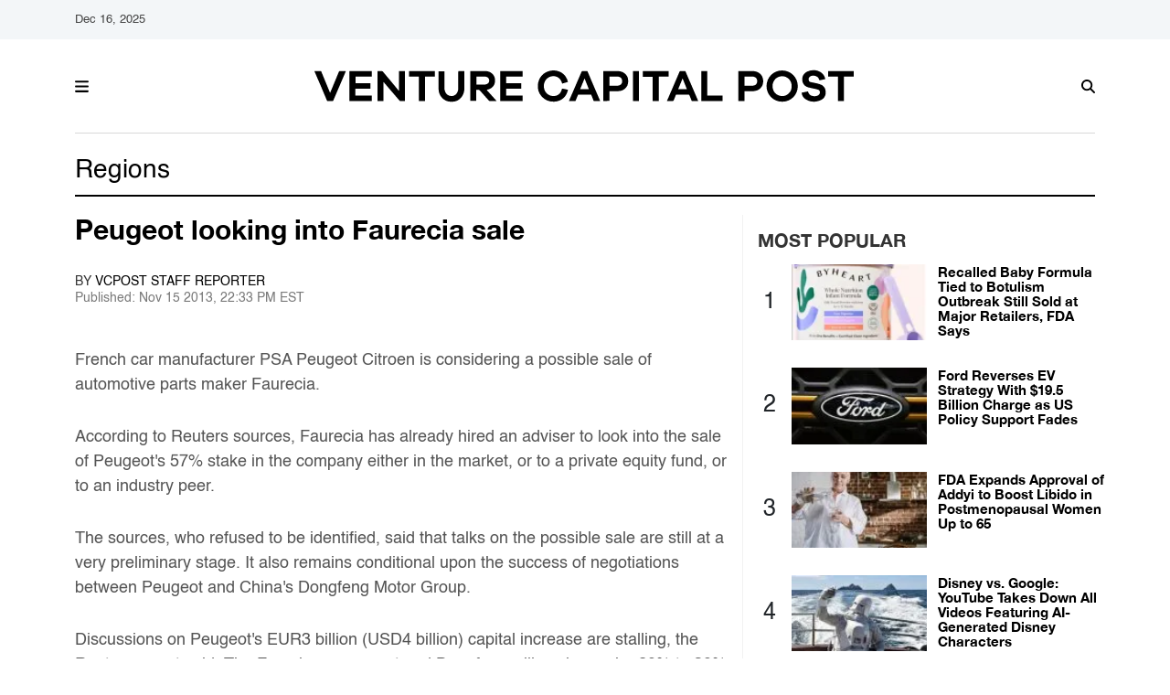

--- FILE ---
content_type: image/svg+xml
request_url: https://g.vcpost.com/www/images/b-logo.svg
body_size: 2341
content:
<?xml version="1.0" encoding="utf-8"?>
<!-- Generator: Adobe Illustrator 26.1.0, SVG Export Plug-In . SVG Version: 6.00 Build 0)  -->
<svg version="1.1" id="Layer_1" xmlns="http://www.w3.org/2000/svg" xmlns:xlink="http://www.w3.org/1999/xlink" x="0px" y="0px"
	 viewBox="0 0 603 52" style="enable-background:new 0 0 603 52;" xml:space="preserve">
<g>
	<g id="JzJFEW.tif">
		<g>
			<path d="M518.3,43c-9.7,0-17.2-7.5-17.2-17.1c0.1-9.5,7.7-17,17.3-16.9c9.6,0.1,17.1,7.6,17.1,17.1
				C535.5,35.6,527.9,43.1,518.3,43z M507.7,26.1c0.1,0.8,0.2,1.7,0.3,2.5c0.9,3.8,3.2,6.5,6.9,7.7c3.8,1.2,7.4,0.6,10.4-2.1
				c2.8-2.5,3.8-5.8,3.4-9.5c-0.7-6.4-6.7-10.7-13-9.1C511,16.7,507.8,20.9,507.7,26.1z"/>
			<path d="M565.8,18.4c-2.2,0.5-4.4,0.9-6.5,1.3c-0.1-0.1-0.1-0.2-0.2-0.4c-0.6-2.7-3.1-4.7-6.5-4.7c-1.3,0-2.6,0.3-3.7,1.1
				c-1.3,1-1.8,2.3-1.4,3.9c0.2,1,0.9,1.7,1.8,1.9c1.2,0.4,2.4,0.6,3.6,0.8c2.4,0.5,4.8,0.9,7,1.7c3.7,1.2,6,3.8,6.3,7.8
				c0.3,4.4-1.5,7.7-5.5,9.5c-5.5,2.4-11,2.3-16.2-0.7c-2.8-1.6-4.4-4.1-4.8-7.4c2.3-0.5,4.6-0.9,6.9-1.4c0.1,0.1,0.1,0.2,0.1,0.2
				c0.8,3.1,3.1,4.8,6.4,5c1.4,0.1,2.8,0,4.2-0.6c1.8-0.8,2.7-2.3,2.4-4.3c-0.1-1-0.8-1.8-1.7-2.1c-1.2-0.4-2.4-0.7-3.6-1
				c-2.5-0.6-5-0.9-7.5-1.6c-2.9-0.9-5.2-2.7-6.1-5.7c-1.4-5,0.6-9.6,5.4-11.6c5-2.1,10.1-2,14.8,1
				C563.6,12.9,565.1,15.3,565.8,18.4z"/>
			<path d="M470.2,9.7c0.2,0,0.4,0,0.5,0c5,0,9.9,0,14.9,0c2.5,0,4.9,0.5,7,1.8c3,1.9,4.5,4.6,4.8,8.1c0.2,2.3-0.1,4.5-1.3,6.5
				c-1.7,3-4.3,4.6-7.6,5.2c-1.2,0.2-2.4,0.3-3.6,0.3c-2.7,0-5.4,0-8.1,0c0,3.6,0,7.1,0,10.6c-2.2,0-4.4,0-6.6,0
				C470.2,31.4,470.2,20.6,470.2,9.7z M476.8,25.6c3.3,0,6.5,0.2,9.7-0.1c2.8-0.2,4.3-2.1,4.4-4.7c0.1-2.6-1.3-4.4-3.9-5
				c-0.5-0.1-1.1-0.2-1.6-0.2c-2.7,0-5.3,0-8,0c-0.2,0-0.4,0-0.6,0C476.8,19,476.8,22.3,476.8,25.6z"/>
			<path d="M426,42.3c-2.3,0-4.6,0-6.8,0c-0.2,0-0.4-0.3-0.5-0.5c-0.8-2-1.6-3.9-2.4-5.9c-0.2-0.4-0.4-0.6-0.8-0.6
				c-4.4,0-8.8,0-13.3,0c-0.5,0-0.7,0.1-0.8,0.5c-0.8,1.9-1.6,3.9-2.4,5.8c-0.2,0.4-0.3,0.6-0.8,0.6c-2,0-4,0-6,0
				c-0.2,0-0.3,0-0.6,0c0.7-1.7,1.5-3.4,2.2-5c3.9-8.9,7.7-17.8,11.6-26.7c0.3-0.6,0.5-0.8,1.2-0.8c1.6,0.1,3.2,0,4.7,0
				c0.4,0,0.7,0.1,0.8,0.5c4.6,10.5,9.1,21.1,13.7,31.6C425.8,41.9,425.9,42.1,426,42.3z M413.5,29.3c-1.6-3.9-3.1-7.7-4.7-11.6
				c-1.6,4-3.2,7.7-4.8,11.6C407.2,29.3,410.3,29.3,413.5,29.3z"/>
			<path d="M568.8,9.7c9.4,0,18.8,0,28.2,0c0,2,0,3.9,0,5.9c-3.6,0-7.1,0-10.8,0c0,8.9,0,17.7,0,26.6c-2.2,0-4.4,0-6.6,0
				c0-8.8,0-17.7,0-26.5c-3.6,0-7.2,0-10.8,0C568.8,13.7,568.8,11.7,568.8,9.7z"/>
			<path d="M429.5,9.7c2.2,0,4.3,0,6.5,0c0,8.9,0,17.7,0,26.6c5.7,0,11.2,0,16.8,0c0,2,0,3.9,0,5.9c-7.8,0-15.5,0-23.4,0
				C429.5,31.4,429.5,20.6,429.5,9.7z"/>
		</g>
	</g>
	<g id="_x31_FVrPD.tif">
		<g>
			<path d="M208.3,9.7c8.2,0,16.4,0,24.6,0c0,2,0,3.9,0,5.9c-6,0-12,0-18,0c0,2.5,0,4.9,0,7.3c5.5,0,11,0,16.6,0c0,2,0,3.9,0,5.9
				c-5.5,0-11,0-16.6,0c0,2.5,0,4.9,0,7.4c6,0,12,0,18.1,0c0,2,0,4,0,6c-8.2,0-16.4,0-24.7,0C208.3,31.4,208.3,20.6,208.3,9.7z"/>
			<path d="M282.8,30c-0.1,0.5-0.2,0.9-0.3,1.3c-1.6,6.2-6.8,10.8-13.2,11.5c-6.2,0.7-11.5-1-15.6-5.7c-3.2-3.6-4.5-7.9-4-12.6
				c0.7-7.7,5.8-13.5,13.3-15.1c6.6-1.4,13.7,0.8,17.5,6.7c1.1,1.6,1.8,3.4,2.2,5.4c-2.1,0.6-4.2,1.2-6.3,1.8
				c-0.3-0.8-0.5-1.6-0.9-2.4c-1.6-3.8-5.3-5.9-9.4-5.7c-6.2,0.4-10.5,5.8-9.8,12c0.5,4.8,3.7,8.4,8.1,9.4c4.9,1,10.1-0.9,11.7-7.2
				c0.1-0.2,0.1-0.4,0.2-0.7C278.5,29.1,280.6,29.5,282.8,30z"/>
			<path d="M321.7,42.2c0-10.8,0-21.6,0-32.5c0.2,0,0.4,0,0.6,0c5,0,9.9,0,14.9,0c2.5,0,4.9,0.5,7,1.8c3.5,2.2,4.9,5.4,4.8,9.3
				c0,3.4-1.2,6.3-4,8.4c-2.1,1.6-4.5,2.3-7,2.3c-2.9,0.1-5.9,0-8.8,0c-0.2,0-0.5,0-0.8,0c0,3.6,0,7,0,10.6
				C326.1,42.2,323.9,42.2,321.7,42.2z M328.3,25.6c0.2,0,0.4,0,0.6,0c2.7,0,5.5,0,8.2,0c0.5,0,1-0.1,1.5-0.2
				c2.3-0.5,3.8-2.2,3.8-4.5c0.1-2.6-1.2-4.4-3.5-5c-0.6-0.2-1.3-0.2-2-0.3c-2.6,0-5.3,0-7.9,0c-0.2,0-0.4,0-0.6,0
				C328.3,19,328.3,22.3,328.3,25.6z"/>
			<path d="M283.8,42.3c0.8-2,1.6-3.8,2.5-5.7c3.8-8.7,7.6-17.5,11.4-26.2c0.2-0.5,0.5-0.7,1-0.7c1.6,0,3.3,0,4.9,0
				c0.3,0,0.6,0,0.7,0.4c4.6,10.6,9.2,21.3,13.8,31.9c0,0.1,0,0.1,0.1,0.3c-0.8,0-1.5,0-2.2,0c-1.5,0-2.9,0-4.4,0
				c-0.4,0-0.6-0.1-0.7-0.5c-0.8-2-1.6-4-2.4-6c-0.1-0.4-0.3-0.5-0.7-0.5c-4.5,0-8.9,0-13.4,0c-0.4,0-0.6,0.1-0.7,0.5
				c-0.8,2-1.6,3.9-2.4,5.9c-0.2,0.4-0.3,0.6-0.8,0.6C288.2,42.3,286.1,42.3,283.8,42.3z M305.7,29.3c-1.6-3.9-3.1-7.7-4.7-11.6
				c-1.6,3.9-3.2,7.8-4.8,11.6C299.5,29.3,302.5,29.3,305.7,29.3z"/>
			<path d="M382.6,42.3c-2.3,0-4.4,0-6.6,0c0-8.8,0-17.7,0-26.5c-3.6,0-7.2,0-10.8,0c0-2,0-4,0-6c9.4,0,18.8,0,28.2,0
				c0,2,0,3.9,0,5.9c-3.6,0-7.1,0-10.8,0C382.6,24.5,382.6,33.4,382.6,42.3z"/>
			<path d="M360.7,42.3c-2.2,0-4.3,0-6.5,0c0-10.8,0-21.6,0-32.5c2.2,0,4.3,0,6.5,0C360.7,20.6,360.7,31.4,360.7,42.3z"/>
		</g>
	</g>
	<g id="hizKlf.tif">
		<g>
			<path d="M103.5,42.3c-1.8,0-3.5,0-5.3,0c-0.2,0-0.5-0.2-0.6-0.4c-4.3-5-8.6-9.9-12.9-14.9c-1.5-1.8-3.1-3.6-4.8-5.5
				c0,7,0,13.9,0,20.8c-2.3,0-4.4,0-6.6,0c0-10.8,0-21.6,0-32.5c0.2,0,0.4,0,0.6,0c1.5,0,2.9,0,4.4,0c0.3,0,0.7,0.2,0.9,0.4
				c5.8,6.8,11.5,13.6,17.2,20.5c0.1,0.1,0.3,0.3,0.5,0.5c0-7.2,0-14.3,0-21.4c2.2,0,4.4,0,6.6,0C103.5,20.6,103.5,31.4,103.5,42.3z
				"/>
			<path d="M193.4,30.2c3.7,4,7.2,8,10.9,12c-0.3,0-0.5,0-0.7,0c-2.3,0-4.5,0-6.8,0c-0.4,0-0.7-0.1-1-0.4c-3.3-3.7-6.7-7.4-10-11.1
				c-0.3-0.3-0.6-0.5-1-0.5c-0.9,0-1.8,0-2.8,0c0,4,0,7.9,0,11.9c-2.2,0-4.4,0-6.6,0c0-10.8,0-21.6,0-32.5c0.2,0,0.4,0,0.7,0
				c5,0,10,0,14.9,0c2.6,0,5,0.5,7.2,1.9c3.4,2.2,4.7,5.5,4.4,9.4c-0.4,5.2-4.2,8.2-8.6,9C193.9,30.1,193.7,30.1,193.4,30.2z
				 M182.1,24.3c0.2,0,0.3,0,0.4,0c2.9,0,5.9,0,8.8,0c0.5,0,0.9-0.1,1.4-0.2c2.1-0.5,3.5-2,3.5-4.1c0-2-1.2-3.6-3.3-4.1
				c-0.6-0.2-1.3-0.2-2-0.2c-2.7,0-5.3,0-8,0c-0.3,0-0.5,0-0.8,0C182.1,18.6,182.1,21.4,182.1,24.3z"/>
			<path d="M42.5,9.7c8.2,0,16.4,0,24.6,0c0,2,0,3.9,0,5.9c-6,0-11.9,0-18,0c0,2.5,0,4.9,0,7.3c5.5,0,11,0,16.5,0c0,2,0,3.9,0,5.9
				c-5.5,0-11,0-16.6,0c0,2.5,0,4.9,0,7.4c6,0,12,0,18.1,0c0,2,0,4,0,6c-8.2,0-16.4,0-24.7,0C42.5,31.4,42.5,20.6,42.5,9.7z"/>
			<path d="M162.3,9.7c2.2,0,4.4,0,6.6,0c0,0.2,0,0.4,0,0.7c0,5.8,0,11.6,0,17.4c0,3.5-0.7,6.8-2.8,9.7c-2.7,3.9-6.6,5.6-11.3,5.6
				c-4.7,0-8.7-1.7-11.6-5.6c-1.7-2.4-2.7-5.2-2.7-8.1c-0.1-6.4-0.1-12.9-0.1-19.3c0-0.1,0-0.1,0-0.2c2.1,0,4.3,0,6.5,0
				c0,0.2,0,0.5,0,0.7c0,5.6,0,11.1,0,16.7c0,1.6,0.2,3.2,0.8,4.8c2,5.1,8.6,6.4,12.2,2.5c1.5-1.7,2.1-3.8,2.2-6
				c0.1-5.9,0-11.9,0-17.8C162.3,10.3,162.3,10,162.3,9.7z"/>
			<path d="M21.2,33.4c0.5-1.3,1-2.4,1.5-3.5c2.7-6.5,5.5-13,8.2-19.6c0.2-0.5,0.5-0.6,1-0.6c2.2,0,4.3,0,6.6,0
				c-0.1,0.3-0.2,0.4-0.2,0.6c-4.5,10.5-9,20.9-13.6,31.4c-0.2,0.4-0.4,0.6-0.9,0.6c-1.8,0-3.5,0-5.3,0c-0.4,0-0.5-0.1-0.7-0.4
				C13.3,31.2,8.7,20.6,4.1,10.1C4.1,10,4,9.9,4,9.7c0.1,0,0.2-0.1,0.3-0.1c2.2,0,4.3,0,6.5,0c0.5,0,0.6,0.3,0.7,0.6
				c3,7.1,5.9,14.2,8.9,21.3C20.7,32.2,20.9,32.7,21.2,33.4z"/>
			<path d="M125.5,42.2c-2.3,0-4.4,0-6.6,0c0-8.8,0-17.7,0-26.5c-3.6,0-7.2,0-10.8,0c0-2,0-4,0-6c9.4,0,18.8,0,28.3,0
				c0,2,0,3.9,0,5.9c-3.6,0-7.2,0-10.8,0C125.5,24.6,125.5,33.4,125.5,42.2z"/>
		</g>
	</g>
</g>
</svg>
